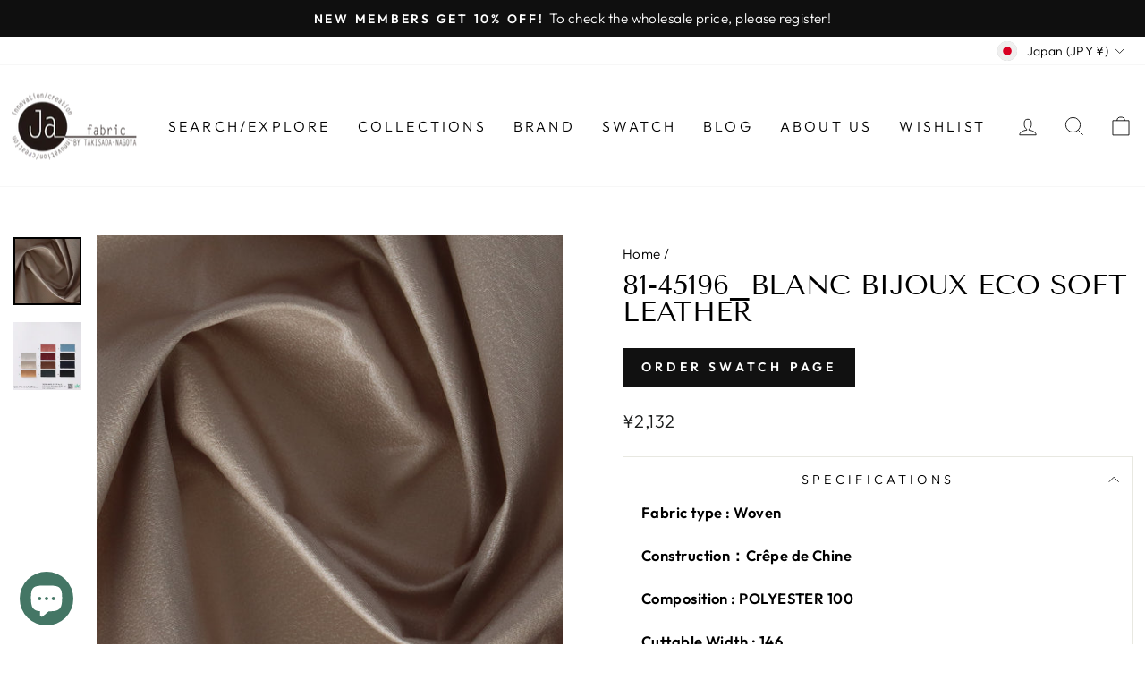

--- FILE ---
content_type: text/javascript; charset=utf-8
request_url: https://www.jafabric.com/products/81-45196.js
body_size: 615
content:
{"id":7918271660287,"title":"81-45196_BLANC BIJOUX ECO SOFT LEATHER","handle":"81-45196","description":"","published_at":"2024-11-21T21:52:01+09:00","created_at":"2022-12-15T14:51:26+09:00","vendor":"TAKISADA-NAGOYA_JA-FABRIC","type":"","tags":["Emboss","HAND WASHABLE","POLYESTER","Recycled Polyester"],"price":213200,"price_min":213200,"price_max":213200,"available":true,"price_varies":false,"compare_at_price":null,"compare_at_price_min":0,"compare_at_price_max":0,"compare_at_price_varies":false,"variants":[{"id":43685260132607,"title":"BK","option1":"BK","option2":null,"option3":null,"sku":"81-45196_BK","requires_shipping":true,"taxable":false,"featured_image":null,"available":true,"name":"81-45196_BLANC BIJOUX ECO SOFT LEATHER - BK","public_title":"BK","options":["BK"],"price":213200,"weight":182,"compare_at_price":null,"inventory_management":"shopify","barcode":null,"requires_selling_plan":false,"selling_plan_allocations":[]},{"id":43953483940095,"title":"10","option1":"10","option2":null,"option3":null,"sku":"81-45196_10","requires_shipping":true,"taxable":false,"featured_image":null,"available":true,"name":"81-45196_BLANC BIJOUX ECO SOFT LEATHER - 10","public_title":"10","options":["10"],"price":213200,"weight":182,"compare_at_price":null,"inventory_management":"shopify","barcode":null,"requires_selling_plan":false,"selling_plan_allocations":[]},{"id":43953483972863,"title":"11","option1":"11","option2":null,"option3":null,"sku":"81-45196_11","requires_shipping":true,"taxable":false,"featured_image":null,"available":true,"name":"81-45196_BLANC BIJOUX ECO SOFT LEATHER - 11","public_title":"11","options":["11"],"price":213200,"weight":182,"compare_at_price":null,"inventory_management":"shopify","barcode":null,"requires_selling_plan":false,"selling_plan_allocations":[]},{"id":43953484005631,"title":"2","option1":"2","option2":null,"option3":null,"sku":"81-45196_2","requires_shipping":true,"taxable":false,"featured_image":null,"available":true,"name":"81-45196_BLANC BIJOUX ECO SOFT LEATHER - 2","public_title":"2","options":["2"],"price":213200,"weight":182,"compare_at_price":null,"inventory_management":"shopify","barcode":null,"requires_selling_plan":false,"selling_plan_allocations":[]},{"id":43953484038399,"title":"3","option1":"3","option2":null,"option3":null,"sku":"81-45196_3","requires_shipping":true,"taxable":false,"featured_image":null,"available":true,"name":"81-45196_BLANC BIJOUX ECO SOFT LEATHER - 3","public_title":"3","options":["3"],"price":213200,"weight":182,"compare_at_price":null,"inventory_management":"shopify","barcode":null,"requires_selling_plan":false,"selling_plan_allocations":[]},{"id":43953484071167,"title":"4","option1":"4","option2":null,"option3":null,"sku":"81-45196_4","requires_shipping":true,"taxable":false,"featured_image":null,"available":true,"name":"81-45196_BLANC BIJOUX ECO SOFT LEATHER - 4","public_title":"4","options":["4"],"price":213200,"weight":182,"compare_at_price":null,"inventory_management":"shopify","barcode":null,"requires_selling_plan":false,"selling_plan_allocations":[]},{"id":43953484103935,"title":"5","option1":"5","option2":null,"option3":null,"sku":"81-45196_5","requires_shipping":true,"taxable":false,"featured_image":null,"available":true,"name":"81-45196_BLANC BIJOUX ECO SOFT LEATHER - 5","public_title":"5","options":["5"],"price":213200,"weight":182,"compare_at_price":null,"inventory_management":"shopify","barcode":null,"requires_selling_plan":false,"selling_plan_allocations":[]},{"id":43953484136703,"title":"8","option1":"8","option2":null,"option3":null,"sku":"81-45196_8","requires_shipping":true,"taxable":false,"featured_image":null,"available":true,"name":"81-45196_BLANC BIJOUX ECO SOFT LEATHER - 8","public_title":"8","options":["8"],"price":213200,"weight":182,"compare_at_price":null,"inventory_management":"shopify","barcode":null,"requires_selling_plan":false,"selling_plan_allocations":[]},{"id":43953484169471,"title":"9","option1":"9","option2":null,"option3":null,"sku":"81-45196_9","requires_shipping":true,"taxable":false,"featured_image":null,"available":true,"name":"81-45196_BLANC BIJOUX ECO SOFT LEATHER - 9","public_title":"9","options":["9"],"price":213200,"weight":182,"compare_at_price":null,"inventory_management":"shopify","barcode":null,"requires_selling_plan":false,"selling_plan_allocations":[]}],"images":["\/\/cdn.shopify.com\/s\/files\/1\/0632\/3401\/5487\/products\/81-45196_3_Drapy_d1758276-8b7b-4790-bdf1-7364fbcc2d2e.jpg?v=1671743281","\/\/cdn.shopify.com\/s\/files\/1\/0632\/3401\/5487\/products\/81-45196_colorcard_2217ad71-7d82-4ab5-a6aa-66c65cc268ce.jpg?v=1671743281"],"featured_image":"\/\/cdn.shopify.com\/s\/files\/1\/0632\/3401\/5487\/products\/81-45196_3_Drapy_d1758276-8b7b-4790-bdf1-7364fbcc2d2e.jpg?v=1671743281","options":[{"name":"color","position":1,"values":["BK","10","11","2","3","4","5","8","9"]}],"url":"\/products\/81-45196","media":[{"alt":null,"id":31486558241023,"position":1,"preview_image":{"aspect_ratio":1.0,"height":2048,"width":2048,"src":"https:\/\/cdn.shopify.com\/s\/files\/1\/0632\/3401\/5487\/products\/81-45196_3_Drapy_d1758276-8b7b-4790-bdf1-7364fbcc2d2e.jpg?v=1671743281"},"aspect_ratio":1.0,"height":2048,"media_type":"image","src":"https:\/\/cdn.shopify.com\/s\/files\/1\/0632\/3401\/5487\/products\/81-45196_3_Drapy_d1758276-8b7b-4790-bdf1-7364fbcc2d2e.jpg?v=1671743281","width":2048},{"alt":null,"id":31486558208255,"position":2,"preview_image":{"aspect_ratio":1.0,"height":2048,"width":2048,"src":"https:\/\/cdn.shopify.com\/s\/files\/1\/0632\/3401\/5487\/products\/81-45196_colorcard_2217ad71-7d82-4ab5-a6aa-66c65cc268ce.jpg?v=1671743281"},"aspect_ratio":1.0,"height":2048,"media_type":"image","src":"https:\/\/cdn.shopify.com\/s\/files\/1\/0632\/3401\/5487\/products\/81-45196_colorcard_2217ad71-7d82-4ab5-a6aa-66c65cc268ce.jpg?v=1671743281","width":2048}],"requires_selling_plan":false,"selling_plan_groups":[]}